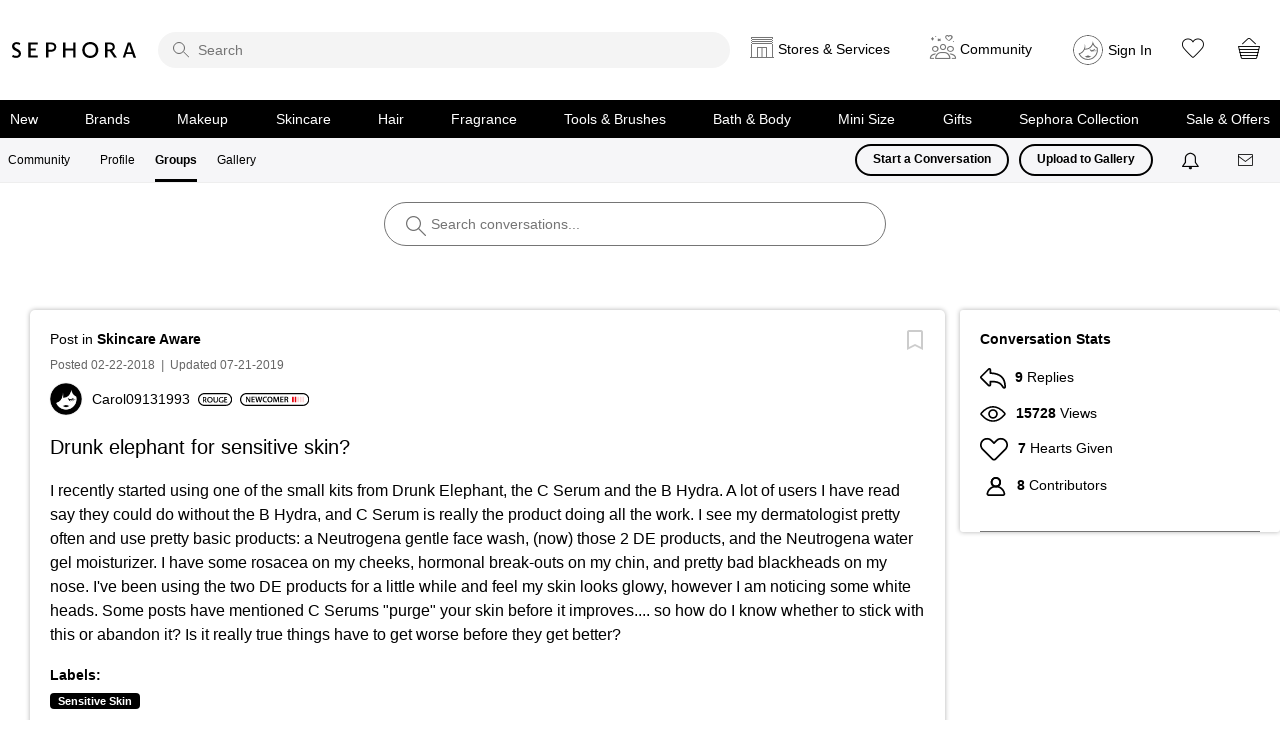

--- FILE ---
content_type: image/svg+xml
request_url: https://community.sephora.com/html/assets/contributor.svg
body_size: 743
content:
<?xml version="1.0" encoding="UTF-8"?>
<svg width="20px" height="19px" viewBox="0 0 20 19" version="1.1" xmlns="http://www.w3.org/2000/svg" xmlns:xlink="http://www.w3.org/1999/xlink">
    <!-- Generator: Sketch 39.1 (31720) - http://www.bohemiancoding.com/sketch -->
    <title>noun_598329</title>
    <desc>Created with Sketch.</desc>
    <defs></defs>
    <g id="Page-1" stroke="none" stroke-width="1" fill="none" fill-rule="evenodd">
        <g id="Icons" transform="translate(-26.000000, -479.000000)" fill="#000000">
            <g id="noun_598329" transform="translate(26.500000, 479.000000)">
                <g id="Group">
                    <path d="M9.38254545,10.3636364 C6.52477273,10.3636364 4.20072727,8.03959091 4.20072727,5.18181818 C4.20072727,2.32404545 6.52477273,0 9.38254545,0 C12.2403182,0 14.5643636,2.32404545 14.5643636,5.18181818 C14.5643636,8.03959091 12.2394545,10.3636364 9.38254545,10.3636364 Z M9.38254545,1.72727273 C7.47736364,1.72727273 5.928,3.27663636 5.928,5.18181818 C5.928,7.087 7.47736364,8.63636364 9.38254545,8.63636364 C11.2877273,8.63636364 12.8370909,7.087 12.8370909,5.18181818 C12.8370909,3.27663636 11.2868636,1.72727273 9.38254545,1.72727273 Z" id="Shape"></path>
                    <path d="M9.38254545,10.3636364 C6.52477273,10.3636364 4.20072727,8.03959091 4.20072727,5.18181818 C4.20072727,2.32404545 6.52477273,0 9.38254545,0 C12.2403182,0 14.5643636,2.32404545 14.5643636,5.18181818 C14.5643636,8.03959091 12.2394545,10.3636364 9.38254545,10.3636364 Z M9.38254545,1.72727273 C7.47736364,1.72727273 5.928,3.27663636 5.928,5.18181818 C5.928,7.087 7.47736364,8.63636364 9.38254545,8.63636364 C11.2877273,8.63636364 12.8370909,7.087 12.8370909,5.18181818 C12.8370909,3.27663636 11.2868636,1.72727273 9.38254545,1.72727273 Z" id="Shape"></path>
                    <path d="M16.6051364,19 L2.15995455,19 C1.52,19 0.918045455,18.7184545 0.507818182,18.2261818 C0.0906818182,17.7252727 -0.0811818182,17.0689091 0.0362727273,16.4237727 C0.857590909,11.9121364 4.788,8.63636364 9.38254545,8.63636364 C13.9762273,8.63636364 17.9066364,11.9121364 18.7279545,16.4255 C18.8462727,17.0706364 18.6744091,17.727 18.2564091,18.2279091 C17.8461818,18.7184545 17.2442273,19 16.6051364,19 Z M9.38254545,10.3636364 C5.62313636,10.3636364 2.40781818,13.0435 1.73590909,16.7338182 C1.71,16.8737273 1.74627273,17.0145 1.83436364,17.1198636 C1.88186364,17.1777273 1.98722727,17.2727273 2.15995455,17.2727273 L16.6051364,17.2727273 C16.7683636,17.2727273 16.8728636,17.1898182 16.9298636,17.1198636 C17.0188182,17.0145 17.0550909,16.8737273 17.0291818,16.7338182 C16.3564091,13.0435 13.1410909,10.3636364 9.38254545,10.3636364 Z" id="Shape"></path>
                </g>
            </g>
        </g>
    </g>
</svg>